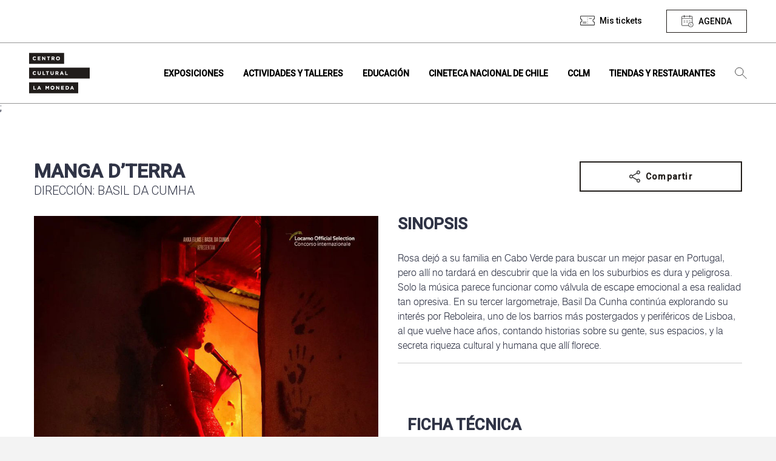

--- FILE ---
content_type: text/css
request_url: https://www.cclm.cl/web/wp-content/themes/theme-cclm/dist/css/vue-datepicker.css
body_size: 914
content:
/* Vue Datepicker Styles - Custom styles matching original ui-datepicker design */

.vue-datepicker.ui-datepicker-inline {
    display: inline-block !important;
    max-width: 700px;
    min-width: 300px;
    width: 100%;
    box-shadow: unset;
    border: none;
    padding: 0;
    position: relative;
}

.vue-datepicker tbody tr {
    background-color: #fff !important;
}

.vue-datepicker-header {
    background-color: #fff !important;
    padding: 1rem 0 0 0 !important;
    position: relative;
    border: none;
    margin: 20px 0 0 0 !important;

}

.vue-datepicker-title {
    font-size: 2rem !important;
    margin: 0.8rem 2.3em;
    line-height: 1.8em;
    text-align: center;
    font-family: swis721_btbold, Arial, sans-serif;
    font-weight: 300;
    text-transform: uppercase;
    color: #000 !important;
}

.vue-datepicker-month,
.vue-datepicker-year {
    font-family: swis721_btbold, Arial, sans-serif;
    font-weight: 300;
    color: #000 !important;
}

.vue-datepicker-calendar {
    margin: 0 !important;
    border: 1px solid #85858540 !important;
    width: 100%;
    border-collapse: collapse;
}

.vue-datepicker .vue-datepicker-calendar thead {
    border: unset !important;
}

.vue-datepicker-calendar th {
    background-color: #858585 !important;
    padding: 0.7em 0.3em;
    text-align: center;
    border: none;
}

.vue-datepicker-calendar th span {
    font-size: 20px !important;
    color: #fff;
    font-weight: normal;
    text-transform: uppercase;
}

@media screen and (max-width: 850px) {
    .vue-datepicker-calendar th span {
        font-size: 18px !important;
    }
}

.vue-datepicker .vue-datepicker-calendar td {
    padding: 0 !important;
    border: 0;
    text-align: center;
}

.vue-datepicker .vue-datepicker-calendar td:not(.vue-datepicker-unselectable):hover {
    background-color: transparent !important;
}

.vue-datepicker .vue-datepicker-calendar td:not(.vue-datepicker-unselectable) span {
    border-radius: 2px;
    color: #858585;
    display: inline-block;
    font-size: 18px;
    font-weight: 300;
    padding: 0.5rem;
    width: 40px;
    cursor: pointer;
}

@media screen and (max-width: 850px) {
    .vue-datepicker .vue-datepicker-calendar td:not(.vue-datepicker-unselectable) span {
        padding: 0.25rem;
    }
}

.vue-datepicker .vue-datepicker-calendar td:not(.vue-datepicker-unselectable):hover span {
    color: #858585 !important;
}

.vue-datepicker .vue-datepicker-calendar td:not(.vue-datepicker-unselectable):hover span:not(.ui-state-active) {
    background-color: #858585;
    color: #fff !important;
}

.vue-datepicker .vue-datepicker-calendar td:not(.vue-datepicker-unselectable) span.ui-state-active {
    background-color: #211d1a;
    color: #fff !important;
}

.vue-datepicker .vue-datepicker-calendar td:not(.vue-datepicker-unselectable):hover span.ui-state-active {
    color: #fff !important;
}

.vue-datepicker-prev,
.vue-datepicker-next {
    position: absolute;
    top: 0;
    bottom: 0;
    width: 2em;
    cursor: pointer;
    text-decoration: none;
    display: flex;
    align-items: center;
    justify-content: center;
    border-radius: 0;
    transition: all 0.2s ease;
    background-color: transparent;
    overflow: hidden;
}

.vue-datepicker-prev {
    left: 0;
}

.vue-datepicker-next {
    right: 0;
}

.vue-datepicker-prev .ui-icon,
.vue-datepicker-next .ui-icon {
    text-indent: -9999px;
    overflow: hidden;
}

.vue-datepicker .vue-datepicker-next:hover,
.vue-datepicker .vue-datepicker-prev:hover {
    background: #211d1a !important;
}

.vue-datepicker-other-month {
    opacity: 0.3;
}

.vue-datepicker-unselectable {
    cursor: default !important;
}

.vue-datepicker-unselectable span {
    cursor: default !important;
    color: #999;
}

.vue-datepicker-unselectable span:hover {
    background: transparent !important;
}

.vue-datepicker-week-end {
    font-weight: normal;
}

/* Iconos para navegación - Chevrones angulares */
.ui-icon {
    display: flex;
    align-items: center;
    justify-content: center;
    text-indent: 0;
    overflow: visible;
    position: relative;
    width: 100%;
    height: 100%;
}

.ui-icon-circle-triangle-w,
.ui-icon-circle-triangle-e {
    width: 100%;
    height: 100%;
}

.ui-icon-circle-triangle-w::before,
.ui-icon-circle-triangle-e::before {
    content: '';
    position: absolute;
    width: 12px;
    height: 12px;
    border-style: solid;
    border-width: 0 2px 2px 0;
    top: 50%;
    left: 50%;
    transition: border-color 0.2s ease;
}

.ui-icon-circle-triangle-w::before {
    transform: translate(-40%, -50%) rotate(135deg);
    border-color: #211d1a;
}

.ui-icon-circle-triangle-e::before {
    transform: translate(-60%, -50%) rotate(-45deg);
    border-color: #211d1a;
}

.vue-datepicker .vue-datepicker-prev:hover .ui-icon-circle-triangle-w::before {
    border-color: #fff;
}

.vue-datepicker .vue-datepicker-next:hover .ui-icon-circle-triangle-e::before {
    border-color: #fff;
}

/* Skeleton Loading Styles */
@keyframes skeleton-loading {
    0% {
        background-position: -200px 0;
    }
    100% {
        background-position: calc(200px + 100%) 0;
    }
}

.skeleton-image,
.skeleton-title,
.skeleton-subtitle,
.skeleton-text,
.skeleton-button {
    background: linear-gradient(90deg, #f0f0f0 0%, #e0e0e0 50%, #f0f0f0 100%);
    background-size: 200px 100%;
    animation: skeleton-loading 1.5s ease-in-out infinite;
    border-radius: 4px;
}

.skeleton-image {
    width: 100%;
    height: 250px;
    margin-bottom: 1rem;
}

.skeleton-title {
    width: 80%;
    height: 24px;
    margin-bottom: 0.5rem;
}

.skeleton-subtitle {
    width: 60%;
    height: 18px;
    margin-bottom: 1rem;
}

.skeleton-text {
    width: 100%;
    height: 16px;
    margin-bottom: 0.5rem;
}

.skeleton-text.short {
    width: 45%;
    display: inline-block;
    margin-right: 1rem;
}

.skeleton-button {
    width: 120px;
    height: 40px;
    margin-top: 1rem;
}


--- FILE ---
content_type: image/svg+xml
request_url: https://www.cclm.cl/web/wp-content/themes/theme-cclm/dist/img/icons/marker_black.svg
body_size: -6
content:
<svg id="Capa_1" data-name="Capa 1" xmlns="http://www.w3.org/2000/svg" viewBox="0 0 60 90">
  <defs>
    <style>
      .cls-1 {
        fill: #3a3a3a;
      }

      .cls-2 {
        fill: none;
        stroke: #3a3a3a;
        stroke-width: 2px;
      }
    </style>
  </defs>
  <title>ubicación</title>
  <g id="Page-1">
    <g id="map-in-01">
      <g id="Page-1-2" data-name="Page-1">
        <g id="map-pin">
          <path id="Shape" class="cls-1" d="M30,16.67c-7.86,0-14.21,6.7-14.21,15s6.35,15,14.21,15,14.21-6.7,14.21-15S37.86,16.67,30,16.67Zm0,26.66c-6.13,0-11-5.19-11-11.66S23.87,20,30,20s11,5.2,11,11.67S36.13,43.33,30,43.33ZM56.2,16.1A29.4,29.4,0,0,0,31.52,0h-3A29.45,29.45,0,0,0,3.72,16.1a32.36,32.36,0,0,0,.59,31.2l24,41.7A2,2,0,0,0,30,90a1.9,1.9,0,0,0,1.66-1l24-41.7A31.84,31.84,0,0,0,56.2,16.1ZM53,44.48,30,83.33,7,44.48a27.2,27.2,0,0,1-.5-27.16,26.6,26.6,0,0,1,22.06-14h2.8a26.4,26.4,0,0,1,22.06,14A27.22,27.22,0,0,1,53,44.48Z"/>
        </g>
      </g>
      <circle id="Oval" class="cls-2" cx="30" cy="31.67" r="14.24"/>
    </g>
  </g>
</svg>
